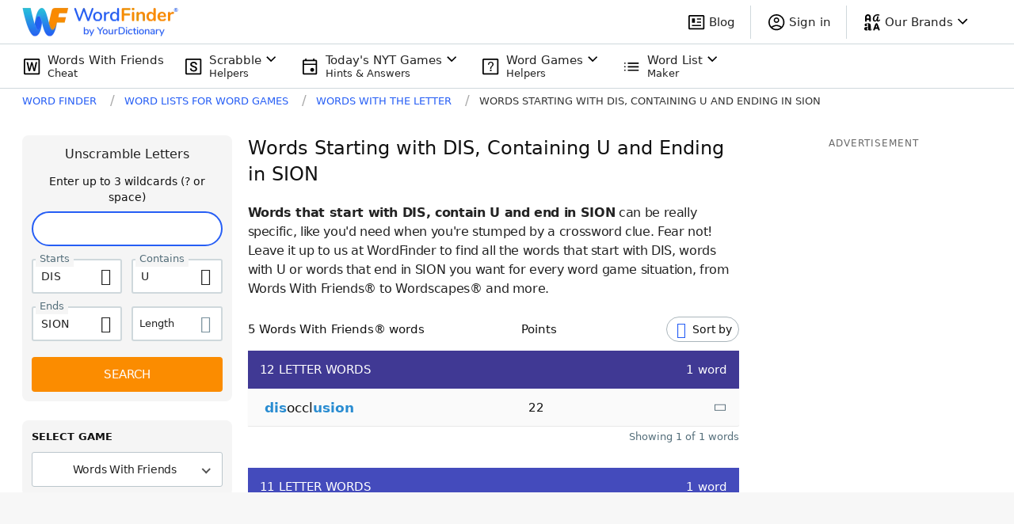

--- FILE ---
content_type: application/javascript; charset=utf-8
request_url: https://fundingchoicesmessages.google.com/f/AGSKWxUOuJXZzR6sN1UmLstwniOUKQrMLbIqZDrWci03Qx7Ts-a81nMnLdFx_dbkijbPFPGjTjvXBfaqzbSOcWFFNyYcgIE2nSrgYEjLJuFayPKkGFX6ZL-67zz718tStaPx0UMJBbXcBT9oMbJaIHLYCnqBfb9aN0A3gRpi_SjNkQyQVGuduGUfeS1i2coL/__inlineads./exitsplash./728_90n.-Box-Ad./adlabs.js
body_size: -1289
content:
window['e4cf4315-236f-4926-93b4-b3bb6f594f3a'] = true;